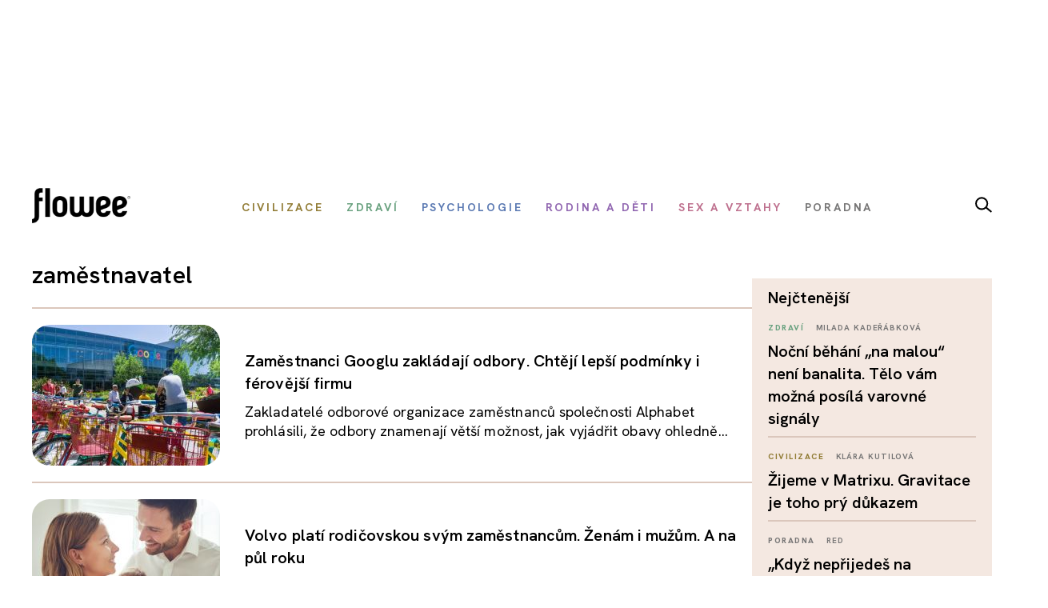

--- FILE ---
content_type: text/html; charset=utf-8
request_url: https://www.flowee.cz/stitky/zamestnavatel
body_size: 11778
content:
<!DOCTYPE html>
<html xmlns="http://www.w3.org/1999/xhtml" xmlns:og="http://ogp.me/ns#" xmlns:fb="https://www.facebook.com/2008/fbml" xml:lang="cs-cz" lang="cs-cz" dir="ltr">
<head>
<link rel="preconnect" href="https://fonts.googleapis.com">
<link rel="preconnect" href="https://fonts.gstatic.com" crossorigin>
<link href="https://fonts.googleapis.com/css2?family=Hanken+Grotesk:ital,wght@0,100..900;1,100..900&display=swap" rel="stylesheet">


<script async src="//pagead2.googlesyndication.com/pagead/js/adsbygoogle.js"></script>

<script>

  (adsbygoogle = window.adsbygoogle || []).push({

    google_ad_client: "ca-pub-2003961030063854",

    enable_page_level_ads: true

  });

</script>

		<!-- Google Tag Manager -->
    <script>(function(w,d,s,l,i){w[l]=w[l]||[];w[l].push({'gtm.start':
    new Date().getTime(),event:'gtm.js'});var f=d.getElementsByTagName(s)[0],
    j=d.createElement(s),dl=l!='dataLayer'?'&l='+l:'';j.async=true;j.src=
    'https://www.googletagmanager.com/gtm.js?id='+i+dl;f.parentNode.insertBefore(j,f);
    })(window,document,'script','dataLayer','GTM-55F4M5M');</script>
    <!-- End Google Tag Manager -->

    <!-- Google tag (gtag.js) -->
<script async src="https://www.googletagmanager.com/gtag/js?id=G-BZ6FMPN3VW"></script>
<script>
  window.dataLayer = window.dataLayer || [];
  function gtag(){dataLayer.push(arguments);}
  gtag('js', new Date());

  gtag('config', 'G-BZ6FMPN3VW');
</script>
        
    	  <script src="https://ssp.seznam.cz/static/js/ssp.js"></script>
	<!-- head -->
	<base href="https://www.flowee.cz/stitky/zamestnavatel" />
	<meta http-equiv="content-type" content="text/html; charset=utf-8" />
	<meta http-equiv="X-UA-Compatible" content="IE=edge" />
	<meta property="og:type" content="website" />
	<meta property="og:title" content="Flowee" />
	<meta property="og:image" content="https://www.flowee.cz/images/system/opengraph.jpg" />
	<meta property="og:image:type" content="image/jpeg" />
	<meta property="og:image:width" content="800" />
	<meta property="og:image:height" content="640" />
	<meta property="og:description" content="Inteligentní magazín o zdraví, psychologii, výživě, životním stylu a vztazích. Bez dogmat, s nadhledem – pro ty, co chtějí fungovat a žít naplno." />
	<meta property="og:url" content="https://www.flowee.cz/stitky/zamestnavatel" />
	<meta property="og:site_name" content="Flowee" />
	<meta property="og:locale" content="cs_CZ" />
	<meta property="fb:app_id" content="406916706319045" />
	<meta name="twitter:card" content="summary_large_image" />
	<meta name="twitter:type" content="summary_large_image" />
	<meta name="twitter:title" content="Flowee" />
	<meta name="twitter:image" content="https://www.flowee.cz/images/system/opengraph.jpg" />
	<meta name="twitter:image:alt" content="Flowee" />
	<meta name="twitter:description" content="Inteligentní magazín o zdraví, psychologii, výživě, životním stylu a vztazích. Bez dogmat, s nadhledem – pro ty, co chtějí fungovat a žít naplno." />
	<meta name="twitter:site" content="@floweecz" />
	<meta name="twitter:creator" content="@floweecz" />
	<meta name="keywords" content="zdraví, psychologie, výživa, společnost, Flowee, duševní zdraví, vztahy, tělo, kritické myšlení, zdravý životní styl" />
	<meta name="rights" content="Copyright © Flowee s.r.o. Publikování nebo další šíření obsahu serveru je bez písemného souhlasu zakázáno." />
	<meta name="apple-mobile-web-app-title" content="Flowee" />
	<meta name="application-name" content="Flowee" />
	<meta name="msapplication-config" content="/templates/flowee/images/favicons/browserconfig.xml" />
	<meta name="viewport" content="width=device-width, initial-scale=1.0" />
	<meta name="description" content="Inteligentní magazín o zdraví, psychologii, výživě, životním stylu a vztazích. Bez dogmat, s nadhledem – pro ty, co chtějí fungovat a žít naplno." />
	<meta name="generator" content="Flowee" />
	<title>zaměstnavatel - Flowee</title>
	<link href="/stitky/zamestnavatel?format=feed&amp;type=rss" rel="alternate" type="application/rss+xml" title="RSS 2.0" />
	<link href="/stitky/zamestnavatel?format=feed&amp;type=atom" rel="alternate" type="application/atom+xml" title="Atom 1.0" />
	<link href="/templates/flowee/images/favicons/apple-touch-icon.png" rel="apple-touch-icon" sizes="180x180" />
	<link href="/templates/flowee/images/favicons/favicon-32x32.png" rel="icon" sizes="32x32" type="image/png" />
	<link href="/templates/flowee/images/favicons/favicon-16x16.png" rel="icon" sizes="16x16" type="image/png" />
	<link href="/templates/flowee/images/favicons/manifest.json" rel="manifest" crossorigin="use-credentials" />
	<link href="/templates/flowee/images/favicons/safari-pinned-tab.svg" rel="mask-icon" color="" />
	<link href="/templates/flowee/images/favicons/favicon.ico" rel="shortcut icon" />
	<link href="/media/jui/css/chosen.css?6136fd6a628c18bf5671fef93b24a5bc" rel="stylesheet" type="text/css" />
	<link href="/media/com_vpadvanceduser/css/icons.css?ver=1.6" rel="stylesheet" type="text/css" />
	<link href="/media/com_vpadvanceduser/css/general.css?ver=1.6" rel="stylesheet" type="text/css" />
	<link href="/templates/flowee/css/jui/icomoon.css?p4yfet" rel="stylesheet" type="text/css" />
	<link href="/media/com_finder/css/finder.css" rel="stylesheet" type="text/css" />
	<style type="text/css">
		.vp-profile-picture-cont,.vpau-avatar-image{width:90px;height:90px;}
@-ms-viewport {width: device-width;}
	</style>
	<script type="application/json" class="joomla-script-options new">{"joomla.jtext":{"PLG_SYSTEM_FLOWEE_AD":"Reklama"},"flowee_ads":{"script":"\/\/i.imedia.cz\/js\/im3light.js","Itemid":"313","baseUrl":"https:\/\/www.flowee.cz\/"}}</script>
	<script src="/media/jui/js/jquery.min.js?6136fd6a628c18bf5671fef93b24a5bc" type="text/javascript"></script>
	<script src="/media/jui/js/jquery-noconflict.js?6136fd6a628c18bf5671fef93b24a5bc" type="text/javascript"></script>
	<script src="/media/jui/js/jquery-migrate.min.js?6136fd6a628c18bf5671fef93b24a5bc" type="text/javascript"></script>
	<script src="/media/jui/js/chosen.jquery.min.js?6136fd6a628c18bf5671fef93b24a5bc" type="text/javascript"></script>
	<script src="/media/jui/js/bootstrap.min.js?6136fd6a628c18bf5671fef93b24a5bc" type="text/javascript"></script>
	<script src="/media/com_vpadvanceduser/js/social-buttons.min.js?ver=1.6" type="text/javascript"></script>
	<script src="/templates/flowee/js/jquery.touchSwipe.min.js?p4yfep" type="text/javascript"></script>
	<script src="/templates/flowee/js/template.js?symbel" type="text/javascript"></script>
	<script type="text/javascript">

	jQuery(function ($) {
		initChosen();
		$("body").on("subform-row-add", initChosen);

		function initChosen(event, container)
		{
			container = container || document;
			$(container).find("select").chosen({"disable_search_threshold":10,"search_contains":true,"allow_single_deselect":true,"placeholder_text_multiple":"Zadejte nebo vyberte n\u011bkter\u00e9 mo\u017enosti","placeholder_text_single":"Vyberte mo\u017enost","no_results_text":"Nejsou odpov\u00eddaj\u00edc\u00ed v\u00fdsledky"});
		}
	});
	
		var resetFilter = function() {
		document.getElementById('filter-search').value = '';
	}
jQuery(function($){ $(".hasTooltip").tooltip({"html": true,"container": "body"}); });	
				(function() {
						if ("-ms-user-select" in document.documentElement.style && navigator.userAgent.match(/IEMobile\/10\.0/)) {
								var msViewportStyle = document.createElement("style");
								msViewportStyle.appendChild(
										document.createTextNode("@-ms-viewport{width:auto !important}")
								);
								document.getElementsByTagName("head")[0].appendChild(msViewportStyle);
						}
				})();			
			
	jQuery(function ($) {
		initChosen();
		$("body").on("subform-row-add", initChosen);

		function initChosen(event, container)
		{
			container = container || document;
			$(container).find(".advancedSelect").chosen({"disable_search_threshold":10,"search_contains":true,"allow_single_deselect":true,"placeholder_text_multiple":"Zadejte nebo vyberte n\u011bkter\u00e9 mo\u017enosti","placeholder_text_single":"Vyberte mo\u017enost","no_results_text":"Nejsou odpov\u00eddaj\u00edc\u00ed v\u00fdsledky"});
		}
	});
	
jQuery(document).ready(function() {
	var value, searchword = jQuery('#mod-finder-searchword183');

		// Get the current value.
		value = searchword.val();

		// If the current value equals the default value, clear it.
		searchword.on('focus', function ()
		{
			var el = jQuery(this);

			if (el.val() === 'Vyhledat...')
			{
				el.val('');
			}
		});

		// If the current value is empty, set the previous value.
		searchword.on('blur', function ()
		{
			var el = jQuery(this);

			if (!el.val())
			{
				el.val(value);
			}
		});

		jQuery('#mod-finder-searchform183').on('submit', function (e)
		{
			e.stopPropagation();
			var advanced = jQuery('#mod-finder-advanced183');

			// Disable select boxes with no value selected.
			if (advanced.length)
			{
				advanced.find('select').each(function (index, el)
				{
					var el = jQuery(el);

					if (!el.val())
					{
						el.attr('disabled', 'disabled');
					}
				});
			}
		});});
	</script>
	<!-- Joomla Facebook Integration Begin -->
<script type='text/javascript'>
!function(f,b,e,v,n,t,s){if(f.fbq)return;n=f.fbq=function(){n.callMethod?
n.callMethod.apply(n,arguments):n.queue.push(arguments)};if(!f._fbq)f._fbq=n;
n.push=n;n.loaded=!0;n.version='2.0';n.queue=[];t=b.createElement(e);t.async=!0;
t.src=v;s=b.getElementsByTagName(e)[0];s.parentNode.insertBefore(t,s)}(window,
document,'script','https://connect.facebook.net/en_US/fbevents.js');
fbq('init', '2176555232604115', {}, {agent: 'pljoomla'});
fbq('track', 'PageView');
</script>
<noscript>
<img height="1" width="1" style="display:none" alt="fbpx"
src="https://www.facebook.com/tr?id=2176555232604115&ev=PageView&noscript=1"/>
</noscript>
<!-- DO NOT MODIFY -->
<!-- Joomla Facebook Integration end -->

	<!-- head end -->
	<script>
!function(f,b,e,v,n,t,s){if(f.fbq)return;n=f.fbq=function(){n.callMethod?
n.callMethod.apply(n,arguments):n.queue.push(arguments)};if(!f._fbq)f._fbq=n;
n.push=n;n.loaded=!0;n.version='2.0';n.queue=[];t=b.createElement(e);t.async=!0;
t.src=v;s=b.getElementsByTagName(e)[0];s.parentNode.insertBefore(t,s)}(window,
document,'script','https://connect.facebook.net/en_US/fbevents.js');
fbq('init', '2239783489372387', {
});
fbq('track', 'PageView');
</script>
<noscript><img height="1" width="1" style="display:none"
src="https://www.facebook.com/tr?id=2239783489372387&ev=PageView&noscript=1"
/></noscript>
	<!--[if lt IE 9]>
	<script src="/media/jui/js/html5.js"></script>
	<![endif]-->
    <script src="//d.seznam.cz/recass/js/sznrecommend-measure.min.js" data-webid="19"></script>
        
    
    <script src="https://h.seznam.cz/js/dot-small.js"></script>

	    <script src="//d.seznam.cz/recass/js/sznrecommend.min.js"></script>

<script>
	DOT.cfg({
		service: "sklikp"
	});
</script>
    
<script src="https://pocitadlolibise.seznam.cz/pocitadlolibise.js" async></script>      


<script type="text/javascript">
if (sssp.displaySeznamAds()) {}
  
else {
 // document.write('<scri'+'pt src="//pagead2.googlesyndication.com/pagead/js/adsbygoogle.js?client=ca-pub-6944488934719345" async crossorigin="anonymous"></'+'script>');
  }
</script>

<script type="text/javascript" src="https://d21-a.sdn.cz/d_21/sl/3/loader.js"></script>

<meta name="szn:permalink" content="www.flowee.cz/stitky/zamestnavatel" />

<script src="/templates/flowee/fancybox/fancybox.umd.js"></script>
<link
  rel="stylesheet"
  href="/templates/flowee/fancybox/fancybox.css"
/>
<script>

  gtag('event', 'SeznamUser', {'screen_name': 'FloweeOther'});

</script><link   rel="stylesheet"   href="/templates/flowee/css/mystyle.css?x=12"/>
<script type="text/javascript" data-cmp-ab="1" src="https://cdn.consentmanager.net/delivery/autoblocking/e37ef65932231.js" data-cmp-host="c.delivery.consentmanager.net" data-cmp-cdn="cdn.consentmanager.net" data-cmp-codesrc="0"></script>
</head>

<script>
jQuery(function($) {

    'use strict';

	if (!sssp.displaySeznamAds()) {
		
    	$('.newsletter-popup').css( "display", "block" );
	//alert('ok');	
	}

	
	
});
</script>

<body class=" com_tags tag id_4296:zamestnavatel">

	    <!-- Google Tag Manager (noscript) -->
    <noscript><iframe src="https://www.googletagmanager.com/ns.html?id=GTM-55F4M5M"
    height="0" width="0" style="display:none;visibility:hidden"></iframe></noscript>
    <!-- End Google Tag Manager (noscript) -->
     








<div id="fb-root"></div>
<script>
(function(d, s, id) {
	var js, fjs = d.getElementsByTagName(s)[0];
	if (d.getElementById(id)) return;
	js = d.createElement(s); js.id = id;
	js.src = "//connect.facebook.net/cs_CZ/sdk.js#xfbml=1&version=v2.8";
	fjs.parentNode.insertBefore(js, fjs);
}(document, "script", "facebook-jssdk"));
</script>

<a id="top" name="top"></a>

		
<div class="leaderboard " >

			<div class="seznam"><div id="ssp-zone-72092"></div></div>
	

		
    
	
	                <div  data-ads-iBillboard="leaderboard"
                                        data-ads-display-desktop="1"                    data-ads-display-szn="1"                    class="banner iBillboard-banner i313/0 
			" style="display:inline-block">
                    
					<div id="leaderboard-top"></div>                </div>

</div>
				
<style>
    #logo a {
        background: transparent;
    }    
#header .container {
	background-color: transparent;
}

#header {
	background: transparent url('/templates/flowee/images/Flowee2020v2.jpg') center center no-repeat;
	height: 177px;
}

.form-search label, .form-inline label, .form-search .btn-group, .form-inline .btn-group, .element-invisible {
		display: none;
	}
   /*     
#toolbar-mobile {
            min-height: 112px;
            background: #fff url(/templates/flowee/images/Flowee2020mobil.png) top center no-repeat;
            border-bottom: none;
        }  
#toolbar-mobile .logo {
            background: transparent url('/templates/flowee/images/Flowee_mobil2020.png') left center no-repeat;
            width: 189px;
            height: 91px;
          
}

#toolbar-mobile .btn-menu {
            background-color: transparent;
}

#toolbar-mobile .btn-menu [class^="icon-"]:before, #toolbar-mobile .btn-menu [class*=" icon-"]:before {
    font-size: 34px;
}

#toolbar-mobile .btn-menu {
    padding-top: 30px;
}
*/

</style>


<div id="wrapper">



	<div id="branding">
		
					
            <div id="toolbar-placeholder" class="toolbar-placeholder hidden-phone"></div>
			<div id="toolbar" class="toolbar-shifted hidden-phone  ">
				<div class="container">
					<a class="logo" href="/">Flowee</a>
					
                	    
                	    		<div class="module module-toolbar">
			<div class="module-inner">
												<div class="module-content">
				<div class="toolbar">
<ul class="main-menu ">
<li class="item-223"><a href="/civilizace" class=" catid-166"><span class="item-title">Civilizace</span></a></li><li class="item-928"><a href="/zdravi" class=" catid-57"><span class="item-title">Zdraví</span></a></li><li class="item-224"><a href="/psychologie" class=" catid-217"><span class="item-title">Psychologie</span></a></li><li class="item-937"><a href="/rodina-a-deti" class=" catid-71"><span class="item-title">Rodina a děti</span></a></li><li class="item-225"><a href="/sex-a-vztahy" class=" catid-65"><span class="item-title">Sex a vztahy</span></a></li><li class="item-938"><a href="/poradna" class=" catid-184"><span class="item-title">Poradna</span></a></li></ul>
</div>
				</div>
                
                                	
					
			</div>
		</div>
			<div class="module module-toolbar">
			<div class="module-inner">
												<div class="module-content">
				

<div class="custom"  >
	<p><a href="/vyhledavani" class="dlupa"><img src="/images/2025/lupa.svg" alt="vyhledávání" width="21" height="20" /></a></p></div>
				</div>
                
                                	
					
			</div>
		</div>
	
						 
                </div>
			</div>
		
					<div id="toolbar-mobile-placeholder" class="toolbar-mobile-placeholder visible-phone"></div>
			<div id="toolbar-mobile" class="toolbar-shifted visible-phone">
				<div class="container">
							<div class="module module-toolbar-mobile">
			<div class="module-inner">
												<div class="module-content">
				<div class="menu">
	<a class="logo" href="/">Flowee</a>
   <a class="mlupa" href="/vyhledavani"><img src="/images/2025/lupa.svg" alt="vyhledávání" width="40" height="37"></a>
	<a class="btn btn-primary btn-menu" data-toggle="collapse" data-target=".nav-collapse"><i class="icon-menu7"></i></a>

<div class="nav-collapse collapse">

<form id="mod-finder-searchform183" action="/hledani" method="get" class="form-inline">
	<div class="finder">
		<div class="input-append">
		<label for="mod-finder-searchword183" class="element-invisible finder">Filtrovat</label><input type="text" name="q" id="mod-finder-searchword183" size="25" value="" placeholder="Vyhledat..."/><button class="btn btn-default hasTooltip  finder" type="submit" title="Hledat"><i class="icon-search icon-white"></i></button>		</div>

							</div>
</form>
<ul class="nav ">
<li class="item-397 level-1"><a href="/civilizace" class=" catid-166"><span class="item-title">Civilizace</span></a></li><li class="item-930 level-1"><a href="/zdravi" class=" catid-57"><span class="item-title">Zdraví</span></a></li><li class="item-931 level-1"><a href="/psychologie" class=" catid-217"><span class="item-title">Psychologie</span></a></li><li class="item-939 level-1"><a href="/rodina-a-deti" class=" catid-71"><span class="item-title">Rodina a děti</span></a></li><li class="item-940 level-1"><a href="/sex-a-vztahy" class=" catid-65"><span class="item-title">Sex a vztahy</span></a></li><li class="item-941 level-1"><a href="/poradna" class=" catid-184"><span class="item-title">Poradna</span></a></li></ul></div></div>
				</div>
                
                                	
					
			</div>
		</div>
	
				</div>
			</div>
		
                        
                        <div class="container hidden-phone">
                            <div class="row-fluid">
                                <div class="span12">
                                    <hr class="toolbar">
                                </div>
                            </div>
                        </div>

	<div id="btn-show-hp"></div> 

	<div id="main" class="list-row">                     
		
		
	
                            
                        
		
			
            		

            
            <div class="container">
				<div class="row-fluid">

					
										<main role="main" id="content" class="span9">
						<div id="system-message-container">
	</div>

						
																								
					  	<div class="tags-category  blog">
				<h4>
			zaměstnavatel		</h4>
					<div class="teg-desc">
												<div class="clr"></div>
		</div>
							
	<div id="itemListPrimary" >
	

<form action="https://www.flowee.cz/stitky/zamestnavatel" method="post" name="adminForm" id="adminForm" class="form-inline">
	
	<hr>

	<div >
								<div class="item">
				<div class="row-fluid">
										<div class="span4">
						<div class="item-img">
														<div class="pull-none item-image">
								<a href="/civilizace/8400-zamestnanci-googlu-zakladaji-odbory-chteji-lepsi-podminky-i-ferovejsi-firmu">
								<img src="/images/.thumbnails/images/jaromir1/jara_nova/shutterstock_1091270306.235x176c.jpg" alt="Zaměstnanci Googlu zakládají odbory. Chtějí lepší podmínky i férovější firmu">
								</a>
							</div>
						</div>
					</div>
					
					<div class="span8">
						<div class="item-content">
															<h2 itemprom="name"><a href="/civilizace/8400-zamestnanci-googlu-zakladaji-odbory-chteji-lepsi-podminky-i-ferovejsi-firmu" itemprop="url">Zaměstnanci Googlu zakládají odbory. Chtějí lepší podmínky i férovější firmu</a></h2>
														
							
							
                            <div class="item-category">
                                     <span class="label-author">
										                       					
																				                                        
                                                                                
                                     </span>
                             </div>

							
															<div class="item-intro">
																		Zakladatelé odborové organizace zaměstnanců společnosti Alphabet prohlásili, že odbory znamenají větší možnost, jak vyjádřit obavy ohledně...																	</div>
													</div>
					</div>
				</div>
			</div>
                        <hr>
								<div class="item">
				<div class="row-fluid">
										<div class="span4">
						<div class="item-img">
														<div class="pull-none item-image">
								<a href="/civilizace/6659-volvo-plati-rodicovskou-svym-zamestnancum-zenam-i-muzum-a-na-pul-roku">
								<img src="/images/.thumbnails/images/misa_2019/kveten/rodicovska_762865435.235x176c.jpg" alt="Volvo platí rodičovskou svým zaměstnancům. Ženám i mužům. A na půl roku">
								</a>
							</div>
						</div>
					</div>
					
					<div class="span8">
						<div class="item-content">
															<h2 itemprom="name"><a href="/civilizace/6659-volvo-plati-rodicovskou-svym-zamestnancum-zenam-i-muzum-a-na-pul-roku" itemprop="url">Volvo platí rodičovskou svým zaměstnancům. Ženám i mužům. A na půl roku</a></h2>
														
							
							
                            <div class="item-category">
                                     <span class="label-author">
										                       					
																				                                        
                                                                                
                                     </span>
                             </div>

							
															<div class="item-intro">
																		Všichni rodiče se jistě shodnou, že být doma s malým dítětem přináší velkou radost, ale i starost. Pokud vám však zaměstnavatel vyjde vstříc tak,...																	</div>
													</div>
					</div>
				</div>
			</div>
                        <hr>
								<div class="item">
				<div class="row-fluid">
										<div class="span4">
						<div class="item-img">
														<div class="pull-none item-image">
								<a href="/civilizace/6151-praci-od-do-to-uz-predni-ceske-firmy-od-zamestnancu-nevyzaduji">
								<img src="/images/.thumbnails/images/jaromir1/jara_nova/shutterstock_252338884_1.235x176c.jpg" alt="Práci od-do? To už přední české firmy od zaměstnanců nevyžadují">
								</a>
							</div>
						</div>
					</div>
					
					<div class="span8">
						<div class="item-content">
															<h2 itemprom="name"><a href="/civilizace/6151-praci-od-do-to-uz-predni-ceske-firmy-od-zamestnancu-nevyzaduji" itemprop="url">Práci od-do? To už přední české firmy od zaměstnanců nevyžadují</a></h2>
														
							
							
                            <div class="item-category">
                                     <span class="label-author">
										                       					
																				                                        
                                                                                
                                     </span>
                             </div>

							
															<div class="item-intro">
																		Jak si v době rekordně nízké nezaměstnanosti udržet kvalitní zaměstnance a jak přitáhnout ty perspektivní? Přední české společnosti se snaží...																	</div>
													</div>
					</div>
				</div>
			</div>
                        <hr>
								<div class="item">
				<div class="row-fluid">
										<div class="span4">
						<div class="item-img">
														<div class="pull-none item-image">
								<a href="/civilizace/6157-ondrej-slaby-mall-group-lidem-je-dulezite-dat-zodpovednost-a-kompetence">
								<img src="/images/.thumbnails/images/misa_2019/brezen/job_ondrej_slaby.235x176c.jpg" alt="Ondřej Slabý, Mall Group: Lidem je důležité dát zodpovědnost a kompetence">
								</a>
							</div>
						</div>
					</div>
					
					<div class="span8">
						<div class="item-content">
															<h2 itemprom="name"><a href="/civilizace/6157-ondrej-slaby-mall-group-lidem-je-dulezite-dat-zodpovednost-a-kompetence" itemprop="url">Ondřej Slabý, Mall Group: Lidem je důležité dát zodpovědnost a kompetence</a></h2>
														
							
							
                            <div class="item-category">
                                     <span class="label-author">
										                       					
																				                                        
                                                                                
                                     </span>
                             </div>

							
															<div class="item-intro">
																		Jak si v době rekordně nízké nezaměstnanosti udržet kvalitní zaměstnance a jak přitáhnout ty perspektivní? Jak se novým trendům v zaměstnávání...																	</div>
													</div>
					</div>
				</div>
			</div>
                        <hr>
								<div class="item">
				<div class="row-fluid">
										<div class="span4">
						<div class="item-img">
														<div class="pull-none item-image">
								<a href="/civilizace/6156-helena-kuklikova-seznam-na-nektere-ukony-se-lide-mohou-doma-vic-soustredit">
								<img src="/images/.thumbnails/images/misa_2019/brezen/job_home_741581971.235x176c.jpg" alt="Helena Kuklíková, Seznam: Na některé úkony se lidé mohou doma víc soustředit">
								</a>
							</div>
						</div>
					</div>
					
					<div class="span8">
						<div class="item-content">
															<h2 itemprom="name"><a href="/civilizace/6156-helena-kuklikova-seznam-na-nektere-ukony-se-lide-mohou-doma-vic-soustredit" itemprop="url">Helena Kuklíková, Seznam: Na některé úkony se lidé mohou doma víc soustředit</a></h2>
														
							
							
                            <div class="item-category">
                                     <span class="label-author">
										                       					
																				                                        
                                                                                
                                     </span>
                             </div>

							
															<div class="item-intro">
																		Jak si v době rekordně nízké nezaměstnanosti udržet kvalitní zaměstnance a jak přitáhnout ty perspektivní? Jak se novým trendům v zaměstnávání...																	</div>
													</div>
					</div>
				</div>
			</div>
                        <hr>
								<div class="item">
				<div class="row-fluid">
										<div class="span4">
						<div class="item-img">
														<div class="pull-none item-image">
								<a href="/civilizace/6155-sarka-heyna-fuchsova-volvo-cr-mladi-chteji-predevsim-souznit-se-znackou">
								<img src="/images/.thumbnails/images/misa_2019/brezen/job_sarka.235x176c.jpg" alt="Šárka Heyna Fuchsová, Volvo ČR: Mladí chtějí především souznít se značkou">
								</a>
							</div>
						</div>
					</div>
					
					<div class="span8">
						<div class="item-content">
															<h2 itemprom="name"><a href="/civilizace/6155-sarka-heyna-fuchsova-volvo-cr-mladi-chteji-predevsim-souznit-se-znackou" itemprop="url">Šárka Heyna Fuchsová, Volvo ČR: Mladí chtějí především souznít se značkou</a></h2>
														
							
							
                            <div class="item-category">
                                     <span class="label-author">
										                       					
																				                                        
                                                                                
                                     </span>
                             </div>

							
															<div class="item-intro">
																		Jak si v době rekordně nízké nezaměstnanosti udržet kvalitní zaměstnance a jak přitáhnout ty perspektivní? Jak se novým trendům v zaměstnávání...																	</div>
													</div>
					</div>
				</div>
			</div>
                        <hr>
								<div class="item">
				<div class="row-fluid">
										<div class="span4">
						<div class="item-img">
														<div class="pull-none item-image">
								<a href="/civilizace/6154-marcela-suchankova-csob-chceme-aby-si-lidi-sladili-praci-s-privatnim-zivotem">
								<img src="/images/.thumbnails/images/misa_2019/brezen/job_marcela_suchankova.235x176c.jpg" alt="Marcela Suchánková, ČSOB: Chceme, aby si lidi sladili práci s privátním životem">
								</a>
							</div>
						</div>
					</div>
					
					<div class="span8">
						<div class="item-content">
															<h2 itemprom="name"><a href="/civilizace/6154-marcela-suchankova-csob-chceme-aby-si-lidi-sladili-praci-s-privatnim-zivotem" itemprop="url">Marcela Suchánková, ČSOB: Chceme, aby si lidi sladili práci s privátním životem</a></h2>
														
							
							
                            <div class="item-category">
                                     <span class="label-author">
										                       					
																				                                        
                                                                                
                                     </span>
                             </div>

							
															<div class="item-intro">
																		Jak si v době rekordně nízké nezaměstnanosti udržet kvalitní zaměstnance a jak přitáhnout ty perspektivní? Jak se novým trendům v zaměstnávání...																	</div>
													</div>
					</div>
				</div>
			</div>
                        <hr>
								<div class="item">
				<div class="row-fluid">
										<div class="span4">
						<div class="item-img">
														<div class="pull-none item-image">
								<a href="/civilizace/6152-jakub-svestka-mluvci-moneta-money-bank">
								<img src="/images/.thumbnails/images/misa_2019/brezen/job_banka_1195294600.235x176c.jpg" alt="Jakub Švestka, Moneta: Ohrožení home office kvůli ekonomice? Toho se neobáváme">
								</a>
							</div>
						</div>
					</div>
					
					<div class="span8">
						<div class="item-content">
															<h2 itemprom="name"><a href="/civilizace/6152-jakub-svestka-mluvci-moneta-money-bank" itemprop="url">Jakub Švestka, Moneta: Ohrožení home office kvůli ekonomice? Toho se neobáváme</a></h2>
														
							
							
                            <div class="item-category">
                                     <span class="label-author">
										                       					
																				                                        
                                                                                
                                     </span>
                             </div>

							
															<div class="item-intro">
																		Jak si v době rekordně nízké nezaměstnanosti udržet kvalitní zaměstnance a jak přitáhnout ty perspektivní? Jak se novým trendům v zaměstnávání...																	</div>
													</div>
					</div>
				</div>
			</div>
                        <hr>
								<div class="item">
				<div class="row-fluid">
										<div class="span4">
						<div class="item-img">
														<div class="pull-none item-image">
								<a href="/civilizace/6153-erika-vorlova-innogy-neni-nutne-aby-zamestnanci-sedeli-na-jednom-miste">
								<img src="/images/.thumbnails/images/misa_2019/brezen/job_erika_vorlova.235x176c.jpg" alt="Erika Vorlová, innogy: Není nutné, aby zaměstnanci seděli na jednom místě">
								</a>
							</div>
						</div>
					</div>
					
					<div class="span8">
						<div class="item-content">
															<h2 itemprom="name"><a href="/civilizace/6153-erika-vorlova-innogy-neni-nutne-aby-zamestnanci-sedeli-na-jednom-miste" itemprop="url">Erika Vorlová, innogy: Není nutné, aby zaměstnanci seděli na jednom místě</a></h2>
														
							
							
                            <div class="item-category">
                                     <span class="label-author">
										                       					
																				                                        
                                                                                
                                     </span>
                             </div>

							
															<div class="item-intro">
																		Jak si v době rekordně nízké nezaměstnanosti udržet kvalitní zaměstnance a jak přitáhnout ty perspektivní? Jak se novým trendům v zaměstnávání...																	</div>
													</div>
					</div>
				</div>
			</div>
                        <hr>
								<div class="item">
				<div class="row-fluid">
										<div class="span4">
						<div class="item-img">
														<div class="pull-none item-image">
								<a href="/clovek/3702-london-calling-zadne-emaily-po-pracovni-dobe">
								<img src="/images/.thumbnails/images/nora/pexels-photo-272064.235x176c.jpeg" alt="LONDON CALLING: Spěte v pracovní době">
								</a>
							</div>
						</div>
					</div>
					
					<div class="span8">
						<div class="item-content">
															<h2 itemprom="name"><a href="/clovek/3702-london-calling-zadne-emaily-po-pracovni-dobe" itemprop="url">LONDON CALLING: Spěte v pracovní době</a></h2>
														
							
							
                            <div class="item-category">
                                     <span class="label-author">
										                       					
																				                                        
                                                                                
                                     </span>
                             </div>

							
															<div class="item-intro">
																		Proč je nedostatek spánku věc veřejná, co pro lepší spaní může udělat zaměstnavatel a jak si udělat dostatkem spánku život šťastnější, protože to...																	</div>
													</div>
					</div>
				</div>
			</div>
                        <hr>
			</div>

	</form>
		
	<script>

jQuery(function($) {
 // 'use strict';

var url = $('#btn-show-more').attr('href');
var itemsToFetch = 10;
var cursor = itemsToFetch;

var newsContainer = 'itemListPrimary';
var buttonEl = $('#btn-show-more');

  $( "#btn-show-more" ).on( "click", function(evt) {
		evt.preventDefault();
		//alert( "Handler for `click` called." );
		$('#btn-show-more').remove();
		$.get( url, function( data ) {
			var items = $(data).find('#' + newsContainer);
			if ( items.children().length == 0) {
				buttonEl.hide();
			}
			$( '#' + newsContainer ).append( items );
			cursor += itemsToFetch
		});


	} );

});
</script> 
</div>
						
						
					</main>

											<aside role="complementary" id="right" class="span3 sidebar">
							
<div class="square " >

			<div class="seznam"><div id="ssp-zone-92538"></div></div>
	

		
    
	
	                <div  data-ads-iBillboard="square"
                                        data-ads-display-desktop="1"                    data-ads-display-szn="1"                    class="banner iBillboard-banner i313/0 
			" style="display:inline-block">
                    
					                    <h6 class="banner-title2 banner-title">Reklama</h6>
                    
		  <div id="square-1"></div>                </div>

</div>		<div class="module module-right module-popular">
			<div class="module-inner">
													<h4 class="module-title lowercase"><span>nejčtenější</span></h4>								<div class="module-content">
				

	<div class="row-fluid">
				<div class="span12">
				<div>
				<span class="mod-articles-category-category label-category catid-57">
								<a href="/zdravi">Zdraví</a>							</span>
<span class="label-author">

				<a href="/index.php/profily?id=1713" class="item-author">
					Milada Kadeřábková				</a>
				</span>			
     </div>    
                                    <h3>	
      <a href="/zdravi/16415-nocni-behani-na-malou-neni-banalita-telo-vam-mozna-posila-varovne-signaly">				
	Noční běhání „na malou“ není banalita. Tělo vám možná posílá varovné signály</a>
                                    </h3>
            </div>
            
				

			
	</div>
	<hr>

	<div class="row-fluid">
				<div class="span12">
				<div>
				<span class="mod-articles-category-category label-category catid-166">
								<a href="/civilizace">Civilizace</a>							</span>
<span class="label-author">

				<a href="/index.php/profily?id=433" class="item-author">
					Klára Kutilová				</a>
				</span>			
     </div>    
                                    <h3>	
      <a href="/civilizace/15277-zijeme-v-matrixu-gravitace-je-toho-pry-dukazem">				
	Žijeme v Matrixu. Gravitace je toho prý důkazem</a>
                                    </h3>
            </div>
            
				

			
	</div>
	<hr>

	<div class="row-fluid">
				<div class="span12">
				<div>
				<span class="mod-articles-category-category label-category catid-184">
								<a href="/kampan">Poradna</a>							</span>
<span class="label-author">

				<a href="/index.php/profily?id=2532" class="item-author">
					red				</a>
				</span>			
     </div>    
                                    <h3>	
      <a href="/kampan/16373-kdyz-neprijedes-na-sedesatiny-nemame-se-o-dal-o-cem-bavit-marcela-vysvetluje-proc-se-boji-navratu-domu">				
	„Když nepřijedeš na šedesátiny, nemáme se o čem bavit.“ Proč se Marcela bojí návratu domů</a>
                                    </h3>
            </div>
            
				

			
	</div>
	<hr>

	<div class="row-fluid">
				<div class="span12">
				<div>
				<span class="mod-articles-category-category label-category catid-57">
								<a href="/zdravi">Zdraví</a>							</span>
<span class="label-author">

				<a href="/index.php/profily?id=416" class="item-author">
					Kateřina Hájková				</a>
				</span>			
     </div>    
                                    <h3>	
      <a href="/zdravi/16335-nejlepsi-pritel-cloveka-neni-pes-ale-roztoc-trudnik-tukovy-na-obliceji-se-nam-pari-i-kali">				
	Nejlepší přítel člověka není pes, ale roztoč trudník tukový. Na obličeji se nám páří i kálí</a>
                                    </h3>
            </div>
            
				

			
	</div>
	<hr>

	<div class="row-fluid">
				<div class="span12">
				<div>
				<span class="mod-articles-category-category label-category catid-217">
								<a href="/psychologie">Psychologie</a>							</span>
<span class="label-author">

				<a href="/index.php/profily?id=1713" class="item-author">
					Milada Kadeřábková				</a>
				</span>			
     </div>    
                                    <h3>	
      <a href="/psychologie/16365-lide-s-uzkostmi-a-depresi-mluvi-jinak-techto-vyrazu-si-vsimejte">				
	Lidé s úzkostmi a depresí mluví jinak. Těchto výrazů si všímejte</a>
                                    </h3>
            </div>
            
				

			
	</div>
	<hr>
				</div>
                
                                	
					
			</div>
		</div>
	
<div class="skyscraper " >

			<div class="seznam"><div id="ssp-zone-72093"></div></div>
	

		
    
	
	                <div  data-ads-iBillboard="skyscraper"
                                        data-ads-display-desktop="1"                    data-ads-display-szn="1"                    class="banner iBillboard-banner i313/0 
			" style="display:inline-block">
                    
					                    <h6 class="banner-title2 banner-title">Reklama</h6>
                    
		  <div id="skyscraper-1"></div>                </div>

</div>
                                                        
						</aside>
					                        
				</div>
			</div>
		</div>

		<div class="seznam"><div id='ssp-zone-72098'></div></div>			<div id="footer-top" class="guide">
				<div class="container">
					
							<div class="module module-footer-top">
			<div class="module-inner">
												<div class="module-content">
				
<div class="rectangle down " >

			<div class="seznam"><div id="ssp-zone-72094"></div></div>
	

		
    
	
	                <div  data-ads-iBillboard="rectangle down"
                    data-ads-display-mobile="1"                    data-ads-display-desktop="1"                    data-ads-display-szn="1"                    class="banner iBillboard-banner i0/0 
			" style="display:inline-block">
                    
					                    <h6 class="banner-title2 banner-title">Reklama</h6>
                    <div id="leaderboard-bottom"></div>                </div>

</div>				</div>
                
                                	
					
			</div>
		</div>
	
				</div>
			</div>
			</div>



	
	<footer role="contentinfo" id="footer" >




<div class="container">


<div class="row-fluid">
				<div class="span12">
					<a class="logo" href="/"><img src="/templates/flowee/images/logo_toolbar.png" alt="flowee" ></a>
					</div>
					</div>

			<div class="footer">
				<div class="footer-region footer-region-1 span4">
							<div class="module module-footer1 span4">
			<div class="module-inner">
												<div class="module-content">
				<div class="row-fluid ">
<ul class="unstyled ">
<li class="item-872"><a href="/redakce" ><span class="item-title">Redakce</span></a></li><li class="item-873"><a href="https://www.flowee.cz/pro-partnery-a-klienty" ><span class="item-title">Inzerce</span></a></li><li class="item-875"><a href="https://www.flowee.cz/kontakt" ><span class="item-title">Kontakt</span></a></li></ul>
</div>
				</div>
                
                                	
					
			</div>
		</div>
	
				</div>
				<div class="footer-region footer-region-2 span4">
													<div class="module module-footer2 span4">
			<div class="module-inner">
												<div class="module-content">
				<div class="row-fluid ">
<ul class="unstyled ">
<li class="item-886"><a href="https://www.flowee.cz/pravidla-diskuse" ><span class="item-title">Pravidla diskuze</span></a></li><li class="item-944"><a href="/nastaveni-soukromi" ><span class="item-title">Nastavení soukromí</span></a></li></ul>
</div>
				</div>
                
                                	
					
			</div>
		</div>
	
									</div>
      
				
											<div class="footer-region footer-region-3 span4">
						
								<div class="module module-footer3 span4">
			<div class="module-inner">
												<div class="module-content">
				<div class="row-fluid ">
<ul class="unstyled ">
<li class="item-884"><a href="https://www.flowee.cz/podminky-uziti" ><span class="item-title">Podmínky užití</span></a></li><li class="item-885"><a href="https://www.flowee.cz/pravidla-vyuziti-cookies" ><span class="item-title">Pravidla cookies</span></a></li></ul>
</div>
				</div>
                
                                	
					
			</div>
		</div>
	
						</div>        
					                
			</div>






	
	<div class="row-fluid">

                        <div class="span12">
							<p>Sledujte nás na:</p>
                          <a class="fb" href="https://www.facebook.com/floweecz/"><img src="/templates/flowee/images/2025/fb.svg" alt="fb" ></a>
						  <a class="ig" href="https://instagram.com/floweecz"><img src="/templates/flowee/images/2025/ig.svg" alt="ig" ></a>
						                             
                    </div>
				</div>

			<div class="footer-copyright span12">
				Copyright &copy; Flowee s.r.o. Publikování nebo další šíření obsahu serveru je bez písemného souhlasu zakázáno.			</div>
		</div>
	</footer>
</div>


<script type="text/javascript">
var seznam_retargeting_id = 53282;
</script>
<script type="text/javascript" src="//c.seznam.cz/js/retargeting.js"></script>
<script type="text/javascript">
var google_conversion_id = 814569996;
var google_custom_params = window.google_tag_params;
var google_remarketing_only = true;
</script>
<script type="text/javascript" src="//www.googleadservices.com/pagead/conversion.js">
</script>
<noscript>
<div style="display:inline;">
<img height="1" width="1" style="border-style:none;" alt="" src="//googleads.g.doubleclick.net/pagead/viewthroughconversion/814569996/?guid=ON&amp;script=0"/>
</div>
</noscript>


<!-- (C)2000-2013 Gemius SA - gemiusAudience / flowee.cz / Homepage -->
<script type="text/javascript">
  <!--//--><![CDATA[//><!--
  var pp_gemius_identifier =
	'.XeQ_y9Co8nsFTKxFz6ufYXB33LFDm8wXj.h4icAzLL.Q7';
  // lines below shouldn't be edited
  function gemius_pending(i) { window[i] = window[i] || function() {var x = window
	  [i+'_pdata'] = window[i+'_pdata'] || []; x[x.length]=arguments;};};
  gemius_pending('gemius_hit'); gemius_pending('gemius_event'); gemius_pending('pp_gemius_hit');
  gemius_pending('pp_gemius_event');
  (function(d,t) {try {var gt=d.createElement(t),s=d.getElementsByTagName(t)[0],l='http'+((location.protocol=='https:')?'s':'');
	gt.setAttribute('async','async');
	gt.setAttribute('defer','defer'); gt.src=l+'://spir.hit.gemius.pl/xgemius.js'; s.parentNode.insertBefore(gt,s);} catch (e) {}})
  (document,'script');
  //--><!]]>
</script>

<!-- (C)2000-2013 Gemius SA - gemiusAudience / flowee.cz / Ostatni -->
<script type="text/javascript">
  <!--//--><![CDATA[//><!--
  var pp_gemius_identifier =
	'B3Oa.6btf_NROt9GUVA1qZPaP30ili9eQyPhgf0.pMn.C7';
  // lines below shouldn't be edited
  function gemius_pending(i) { window[i] = window[i] || function() {var x = window
	  [i+'_pdata'] = window[i+'_pdata'] || []; x[x.length]=arguments;};};
  gemius_pending('gemius_hit'); gemius_pending('gemius_event'); gemius_pending('pp_gemius_hit');
  gemius_pending('pp_gemius_event');
  (function(d,t) {try {var gt=d.createElement(t),s=d.getElementsByTagName(t)[0],l='http'+((location.protocol=='https:')?'s':'');
	gt.setAttribute('async','async');
	gt.setAttribute('defer','defer'); gt.src=l+'://spir.hit.gemius.pl/xgemius.js'; s.parentNode.insertBefore(gt,s);} catch (e) {}})
  (document,'script');
  //--><!]]>
</script>
		
		<div class="module module-rawfooter">			
								

<div class="custom"  >
	<script src="https://ssp.seznam.cz/static/js/ssp.js">
</script>
<script>
//	if (sssp.displaySeznamAds()) {
		// zobrazuji Seznam reklamu



		var x = document.getElementsByClassName("module-radynacestu");
		var i;
		for (i = 0; i <x.length; i++) {
			x[i].style.display = 'none';
		}

		if (sssp.displaySeznamAds()) {
			sssp.config({
				source: "hp_feed"
			});
		}



		var intViewportWidth = window.innerWidth;
		//alert( intViewportWidth);

		console.log("nove", "STAV");
		if (intViewportWidth > 765) {
			if (document.getElementById("ssp-zone-72092")) {
				//sssp.getAds([{zoneId : 72092, id : "ssp-zone-72092", "width": "970","height": 210}]);

				if (window.innerWidth >= 1366) {
					document.body.insertAdjacentHTML('afterbegin', '<div id="ssp-branding-72092"></div>'); // vytvoří element pro branding za <body>
					var adZone = {
						zoneId: 72092, // číselné ID zóny 
						width: 2000, // maximální šířka požadované reklamy
						id: "ssp-zone-72092", // id elementu pro leaderboard
						elements: [{
								id: "ssp-zone-72092",
								width: 970
							}, // stačí uvést šířku
							{
								id: "ssp-branding-72092",
								width: 2000,
								height: 1400
							}
							// je nutné uvést šířku i výšku
						]
					};

				} else {
					var adZone = {
						zoneId: 72092,
						width: 970,
						height: 210,
						id: "ssp-zone-72092"
					}
				};
				sssp.getAds(adZone); // požadavek na výdej reklamy (objekt adZone lze použít i v rámci multirequestu)


			}





			if (document.getElementById("ssp-zone-72093")) sssp.getAds([{
				zoneId: 72093,
				id: "ssp-zone-72093",
				"width": "300",
				"height": 600
			}]);
			if (document.getElementById("ssp-zone-72093-2")) {
				// var adOffset720093 = document.getElementById("ssp-zone-72093-2").offsetHeight ;
				// if(window.scrollY > adOffset720093 - 200) {
				sssp.getAds([{
					zoneId: 72093,
					id: "ssp-zone-72093-2",
					"width": "300",
					"height": 600
				}]);

				//}    

			}
			if (document.getElementById("ssp-zone-72093-3")) sssp.getAds([{
				zoneId: 72093,
				id: "ssp-zone-72093-3",
				"width": "300",
				"height": 600
			}]);




			if (document.getElementById("ssp-zone-92538")) sssp.getAds([{
				zoneId: 92538,
				id: "ssp-zone-92538",
				"width": "300",
				"height": 300
			}]);

			if (document.getElementById("ssp-zone-324079")) sssp.getAds([{
				zoneId: 324079,
				id: "ssp-zone-324079",
				"width": "480",
				"height": 300
			}]);


		} else {

			/* if (document.getElementById("ssp-zone-72096")) sssp.getAds([{zoneId : 72096, id : "ssp-zone-72096", "width": 320,"height": 100}]); */
			if (document.getElementById("ssp-zone-72097")) sssp.getAds([{
				zoneId: 72097,
				id: "ssp-zone-72097",
				"width": 720,
				"height": 1280
			}]);


		}

		var b72094 = 0;
		var b72095 = 0;
		var b72097_2 = 0;
		var b72098 = 0;
		var b72099 = 0;
		var b177891 = 0;

		window.onscroll = (event) => {

			if (intViewportWidth > 765) {

				if (document.getElementById("ssp-zone-72094")) {
					var adOffset72094 = document.getElementById("ssp-zone-72094").getBoundingClientRect().top;
					//console.log(adOffset720094, "ZONE 720094");  
					if (window.scrollY > adOffset72094 - 500 & b72094 == 0) {

						sssp.getAds([{
							zoneId: 72094,
							id: "ssp-zone-72094",
							"width": "970",
							"height": 310
						}]);
						//console.log("72094", "ZONE");
						b72094 = 1;
					}
				}

				if (document.getElementById("ssp-zone-72095")) {

					var adOffset72095 = document.getElementById("ssp-zone-72095").getBoundingClientRect().top;
					//console.log(adOffset720094, "ZONE 720094");
					if (window.scrollY > adOffset72095 - 500 & b72095 == 0) {

						sssp.getAds([{
							zoneId: 72095,
							id: "ssp-zone-72095",
							"width": "480",
							"height": 300
						}]);
						//console.log("328543", "ZONE");
						b72095 = 1;
					}
				}


			} else {
				if (document.getElementById("ssp-zone-72097-2")) {

					var adOffset72097 = document.getElementById("ssp-zone-72097-2").getBoundingClientRect().top;
					//console.log(adOffset72097, "ZONE 72097-2");
					if (window.scrollY > adOffset72097 - 500 & b72097_2 == 0) {

						sssp.getAds([{
							zoneId: 72097,
							id: "ssp-zone-72097-2",
							"width": 720,
							"height": 1280
						}]);
						//console.log("328549", "ZONE");
						b72097_2 = 1;
					}
				}

				if (document.getElementById("ssp-zone-72098")) {

					var adOffset72098 = document.getElementById("ssp-zone-72098").getBoundingClientRect().top;
					//console.log(adOffset72098, "ZONE 72098");
					if (window.scrollY > adOffset72098 - 500 & b72098 == 0) {

						sssp.getAds([{
							zoneId: 72098,
							id: "ssp-zone-72098",
							"width": 480,
							"height": 480
						}]);
						//console.log("328558", "ZONE");
						b72098 = 1;
					}

				}

				if (document.getElementById("ssp-zone-72099")) {

					var adOffset72099 = document.getElementById("ssp-zone-72099").getBoundingClientRect().top;
					//console.log(adOffset72099, "ZONE 72099");
					if (window.scrollY > adOffset72099 - 500 & b72099 == 0) {

						sssp.getAds([{
							zoneId: 72099,
							id: "ssp-zone-72099",
							"width": 480,
							"height": 480
						}]);
						//console.log("328555", "ZONE");
						b72099 = 1;
					}

				}

				if (document.getElementById("ssp-zone-177891")) {
					var adOffset177891 = document.getElementById("ssp-zone-177891").getBoundingClientRect().top;
					if (window.scrollY > adOffset177891 - 500 & b177891 == 0) {

						sssp.getAds([{
							zoneId: 177891,
							id: "ssp-zone-177891",
							"width": 480,
							"height": 480
						}]);
						//console.log("328552", "ZONE");
						b177891 = 1;
					}
				}


			}


		};


//	} else {

//		if (document.getElementById("leaderboard-topX")) document.getElementById("leaderboard-topX").style.display = 'block';


	
//	}


	var x = document.getElementsByClassName("banner-title");
	var i;
	for (i = 0; i <x.length; i++) {
		x[i].style.display = 'none';
	}
</script></div>
		</div>
	




<div id="m-sticky" class="hidden-desktop"></div>
<div id="sticky" class="hidden-phone"></div>
<a href="/?cmpscreen" class="cmpfooterlink cmpfooterlinkcmp">Privacy settings</a>


<script async src="https://cse.google.com/cse.js?cx=0731c5922694144bc"></script>
	

</body>
</html>

--- FILE ---
content_type: text/html; charset=utf-8
request_url: https://www.google.com/recaptcha/api2/aframe
body_size: 113
content:
<!DOCTYPE HTML><html><head><meta http-equiv="content-type" content="text/html; charset=UTF-8"></head><body><script nonce="KMQutzjin2doKszaj6S9RA">/** Anti-fraud and anti-abuse applications only. See google.com/recaptcha */ try{var clients={'sodar':'https://pagead2.googlesyndication.com/pagead/sodar?'};window.addEventListener("message",function(a){try{if(a.source===window.parent){var b=JSON.parse(a.data);var c=clients[b['id']];if(c){var d=document.createElement('img');d.src=c+b['params']+'&rc='+(localStorage.getItem("rc::a")?sessionStorage.getItem("rc::b"):"");window.document.body.appendChild(d);sessionStorage.setItem("rc::e",parseInt(sessionStorage.getItem("rc::e")||0)+1);localStorage.setItem("rc::h",'1768747327090');}}}catch(b){}});window.parent.postMessage("_grecaptcha_ready", "*");}catch(b){}</script></body></html>